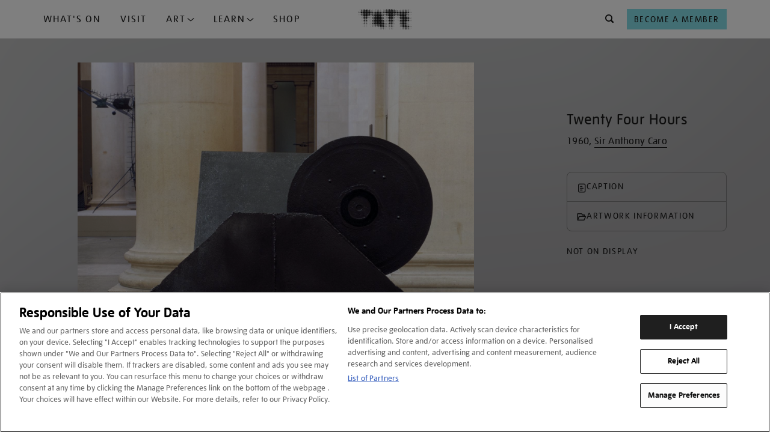

--- FILE ---
content_type: text/html; charset=utf-8
request_url: https://www.google.com/recaptcha/api2/anchor?ar=1&k=6LelrMMcAAAAAGjgfa_7vNO772YI9PNimZ2FDi0e&co=aHR0cHM6Ly93d3cudGF0ZS5vcmcudWs6NDQz&hl=en&v=7gg7H51Q-naNfhmCP3_R47ho&size=invisible&anchor-ms=20000&execute-ms=15000&cb=wd7gw1h319qf
body_size: 48257
content:
<!DOCTYPE HTML><html dir="ltr" lang="en"><head><meta http-equiv="Content-Type" content="text/html; charset=UTF-8">
<meta http-equiv="X-UA-Compatible" content="IE=edge">
<title>reCAPTCHA</title>
<style type="text/css">
/* cyrillic-ext */
@font-face {
  font-family: 'Roboto';
  font-style: normal;
  font-weight: 400;
  font-stretch: 100%;
  src: url(//fonts.gstatic.com/s/roboto/v48/KFO7CnqEu92Fr1ME7kSn66aGLdTylUAMa3GUBHMdazTgWw.woff2) format('woff2');
  unicode-range: U+0460-052F, U+1C80-1C8A, U+20B4, U+2DE0-2DFF, U+A640-A69F, U+FE2E-FE2F;
}
/* cyrillic */
@font-face {
  font-family: 'Roboto';
  font-style: normal;
  font-weight: 400;
  font-stretch: 100%;
  src: url(//fonts.gstatic.com/s/roboto/v48/KFO7CnqEu92Fr1ME7kSn66aGLdTylUAMa3iUBHMdazTgWw.woff2) format('woff2');
  unicode-range: U+0301, U+0400-045F, U+0490-0491, U+04B0-04B1, U+2116;
}
/* greek-ext */
@font-face {
  font-family: 'Roboto';
  font-style: normal;
  font-weight: 400;
  font-stretch: 100%;
  src: url(//fonts.gstatic.com/s/roboto/v48/KFO7CnqEu92Fr1ME7kSn66aGLdTylUAMa3CUBHMdazTgWw.woff2) format('woff2');
  unicode-range: U+1F00-1FFF;
}
/* greek */
@font-face {
  font-family: 'Roboto';
  font-style: normal;
  font-weight: 400;
  font-stretch: 100%;
  src: url(//fonts.gstatic.com/s/roboto/v48/KFO7CnqEu92Fr1ME7kSn66aGLdTylUAMa3-UBHMdazTgWw.woff2) format('woff2');
  unicode-range: U+0370-0377, U+037A-037F, U+0384-038A, U+038C, U+038E-03A1, U+03A3-03FF;
}
/* math */
@font-face {
  font-family: 'Roboto';
  font-style: normal;
  font-weight: 400;
  font-stretch: 100%;
  src: url(//fonts.gstatic.com/s/roboto/v48/KFO7CnqEu92Fr1ME7kSn66aGLdTylUAMawCUBHMdazTgWw.woff2) format('woff2');
  unicode-range: U+0302-0303, U+0305, U+0307-0308, U+0310, U+0312, U+0315, U+031A, U+0326-0327, U+032C, U+032F-0330, U+0332-0333, U+0338, U+033A, U+0346, U+034D, U+0391-03A1, U+03A3-03A9, U+03B1-03C9, U+03D1, U+03D5-03D6, U+03F0-03F1, U+03F4-03F5, U+2016-2017, U+2034-2038, U+203C, U+2040, U+2043, U+2047, U+2050, U+2057, U+205F, U+2070-2071, U+2074-208E, U+2090-209C, U+20D0-20DC, U+20E1, U+20E5-20EF, U+2100-2112, U+2114-2115, U+2117-2121, U+2123-214F, U+2190, U+2192, U+2194-21AE, U+21B0-21E5, U+21F1-21F2, U+21F4-2211, U+2213-2214, U+2216-22FF, U+2308-230B, U+2310, U+2319, U+231C-2321, U+2336-237A, U+237C, U+2395, U+239B-23B7, U+23D0, U+23DC-23E1, U+2474-2475, U+25AF, U+25B3, U+25B7, U+25BD, U+25C1, U+25CA, U+25CC, U+25FB, U+266D-266F, U+27C0-27FF, U+2900-2AFF, U+2B0E-2B11, U+2B30-2B4C, U+2BFE, U+3030, U+FF5B, U+FF5D, U+1D400-1D7FF, U+1EE00-1EEFF;
}
/* symbols */
@font-face {
  font-family: 'Roboto';
  font-style: normal;
  font-weight: 400;
  font-stretch: 100%;
  src: url(//fonts.gstatic.com/s/roboto/v48/KFO7CnqEu92Fr1ME7kSn66aGLdTylUAMaxKUBHMdazTgWw.woff2) format('woff2');
  unicode-range: U+0001-000C, U+000E-001F, U+007F-009F, U+20DD-20E0, U+20E2-20E4, U+2150-218F, U+2190, U+2192, U+2194-2199, U+21AF, U+21E6-21F0, U+21F3, U+2218-2219, U+2299, U+22C4-22C6, U+2300-243F, U+2440-244A, U+2460-24FF, U+25A0-27BF, U+2800-28FF, U+2921-2922, U+2981, U+29BF, U+29EB, U+2B00-2BFF, U+4DC0-4DFF, U+FFF9-FFFB, U+10140-1018E, U+10190-1019C, U+101A0, U+101D0-101FD, U+102E0-102FB, U+10E60-10E7E, U+1D2C0-1D2D3, U+1D2E0-1D37F, U+1F000-1F0FF, U+1F100-1F1AD, U+1F1E6-1F1FF, U+1F30D-1F30F, U+1F315, U+1F31C, U+1F31E, U+1F320-1F32C, U+1F336, U+1F378, U+1F37D, U+1F382, U+1F393-1F39F, U+1F3A7-1F3A8, U+1F3AC-1F3AF, U+1F3C2, U+1F3C4-1F3C6, U+1F3CA-1F3CE, U+1F3D4-1F3E0, U+1F3ED, U+1F3F1-1F3F3, U+1F3F5-1F3F7, U+1F408, U+1F415, U+1F41F, U+1F426, U+1F43F, U+1F441-1F442, U+1F444, U+1F446-1F449, U+1F44C-1F44E, U+1F453, U+1F46A, U+1F47D, U+1F4A3, U+1F4B0, U+1F4B3, U+1F4B9, U+1F4BB, U+1F4BF, U+1F4C8-1F4CB, U+1F4D6, U+1F4DA, U+1F4DF, U+1F4E3-1F4E6, U+1F4EA-1F4ED, U+1F4F7, U+1F4F9-1F4FB, U+1F4FD-1F4FE, U+1F503, U+1F507-1F50B, U+1F50D, U+1F512-1F513, U+1F53E-1F54A, U+1F54F-1F5FA, U+1F610, U+1F650-1F67F, U+1F687, U+1F68D, U+1F691, U+1F694, U+1F698, U+1F6AD, U+1F6B2, U+1F6B9-1F6BA, U+1F6BC, U+1F6C6-1F6CF, U+1F6D3-1F6D7, U+1F6E0-1F6EA, U+1F6F0-1F6F3, U+1F6F7-1F6FC, U+1F700-1F7FF, U+1F800-1F80B, U+1F810-1F847, U+1F850-1F859, U+1F860-1F887, U+1F890-1F8AD, U+1F8B0-1F8BB, U+1F8C0-1F8C1, U+1F900-1F90B, U+1F93B, U+1F946, U+1F984, U+1F996, U+1F9E9, U+1FA00-1FA6F, U+1FA70-1FA7C, U+1FA80-1FA89, U+1FA8F-1FAC6, U+1FACE-1FADC, U+1FADF-1FAE9, U+1FAF0-1FAF8, U+1FB00-1FBFF;
}
/* vietnamese */
@font-face {
  font-family: 'Roboto';
  font-style: normal;
  font-weight: 400;
  font-stretch: 100%;
  src: url(//fonts.gstatic.com/s/roboto/v48/KFO7CnqEu92Fr1ME7kSn66aGLdTylUAMa3OUBHMdazTgWw.woff2) format('woff2');
  unicode-range: U+0102-0103, U+0110-0111, U+0128-0129, U+0168-0169, U+01A0-01A1, U+01AF-01B0, U+0300-0301, U+0303-0304, U+0308-0309, U+0323, U+0329, U+1EA0-1EF9, U+20AB;
}
/* latin-ext */
@font-face {
  font-family: 'Roboto';
  font-style: normal;
  font-weight: 400;
  font-stretch: 100%;
  src: url(//fonts.gstatic.com/s/roboto/v48/KFO7CnqEu92Fr1ME7kSn66aGLdTylUAMa3KUBHMdazTgWw.woff2) format('woff2');
  unicode-range: U+0100-02BA, U+02BD-02C5, U+02C7-02CC, U+02CE-02D7, U+02DD-02FF, U+0304, U+0308, U+0329, U+1D00-1DBF, U+1E00-1E9F, U+1EF2-1EFF, U+2020, U+20A0-20AB, U+20AD-20C0, U+2113, U+2C60-2C7F, U+A720-A7FF;
}
/* latin */
@font-face {
  font-family: 'Roboto';
  font-style: normal;
  font-weight: 400;
  font-stretch: 100%;
  src: url(//fonts.gstatic.com/s/roboto/v48/KFO7CnqEu92Fr1ME7kSn66aGLdTylUAMa3yUBHMdazQ.woff2) format('woff2');
  unicode-range: U+0000-00FF, U+0131, U+0152-0153, U+02BB-02BC, U+02C6, U+02DA, U+02DC, U+0304, U+0308, U+0329, U+2000-206F, U+20AC, U+2122, U+2191, U+2193, U+2212, U+2215, U+FEFF, U+FFFD;
}
/* cyrillic-ext */
@font-face {
  font-family: 'Roboto';
  font-style: normal;
  font-weight: 500;
  font-stretch: 100%;
  src: url(//fonts.gstatic.com/s/roboto/v48/KFO7CnqEu92Fr1ME7kSn66aGLdTylUAMa3GUBHMdazTgWw.woff2) format('woff2');
  unicode-range: U+0460-052F, U+1C80-1C8A, U+20B4, U+2DE0-2DFF, U+A640-A69F, U+FE2E-FE2F;
}
/* cyrillic */
@font-face {
  font-family: 'Roboto';
  font-style: normal;
  font-weight: 500;
  font-stretch: 100%;
  src: url(//fonts.gstatic.com/s/roboto/v48/KFO7CnqEu92Fr1ME7kSn66aGLdTylUAMa3iUBHMdazTgWw.woff2) format('woff2');
  unicode-range: U+0301, U+0400-045F, U+0490-0491, U+04B0-04B1, U+2116;
}
/* greek-ext */
@font-face {
  font-family: 'Roboto';
  font-style: normal;
  font-weight: 500;
  font-stretch: 100%;
  src: url(//fonts.gstatic.com/s/roboto/v48/KFO7CnqEu92Fr1ME7kSn66aGLdTylUAMa3CUBHMdazTgWw.woff2) format('woff2');
  unicode-range: U+1F00-1FFF;
}
/* greek */
@font-face {
  font-family: 'Roboto';
  font-style: normal;
  font-weight: 500;
  font-stretch: 100%;
  src: url(//fonts.gstatic.com/s/roboto/v48/KFO7CnqEu92Fr1ME7kSn66aGLdTylUAMa3-UBHMdazTgWw.woff2) format('woff2');
  unicode-range: U+0370-0377, U+037A-037F, U+0384-038A, U+038C, U+038E-03A1, U+03A3-03FF;
}
/* math */
@font-face {
  font-family: 'Roboto';
  font-style: normal;
  font-weight: 500;
  font-stretch: 100%;
  src: url(//fonts.gstatic.com/s/roboto/v48/KFO7CnqEu92Fr1ME7kSn66aGLdTylUAMawCUBHMdazTgWw.woff2) format('woff2');
  unicode-range: U+0302-0303, U+0305, U+0307-0308, U+0310, U+0312, U+0315, U+031A, U+0326-0327, U+032C, U+032F-0330, U+0332-0333, U+0338, U+033A, U+0346, U+034D, U+0391-03A1, U+03A3-03A9, U+03B1-03C9, U+03D1, U+03D5-03D6, U+03F0-03F1, U+03F4-03F5, U+2016-2017, U+2034-2038, U+203C, U+2040, U+2043, U+2047, U+2050, U+2057, U+205F, U+2070-2071, U+2074-208E, U+2090-209C, U+20D0-20DC, U+20E1, U+20E5-20EF, U+2100-2112, U+2114-2115, U+2117-2121, U+2123-214F, U+2190, U+2192, U+2194-21AE, U+21B0-21E5, U+21F1-21F2, U+21F4-2211, U+2213-2214, U+2216-22FF, U+2308-230B, U+2310, U+2319, U+231C-2321, U+2336-237A, U+237C, U+2395, U+239B-23B7, U+23D0, U+23DC-23E1, U+2474-2475, U+25AF, U+25B3, U+25B7, U+25BD, U+25C1, U+25CA, U+25CC, U+25FB, U+266D-266F, U+27C0-27FF, U+2900-2AFF, U+2B0E-2B11, U+2B30-2B4C, U+2BFE, U+3030, U+FF5B, U+FF5D, U+1D400-1D7FF, U+1EE00-1EEFF;
}
/* symbols */
@font-face {
  font-family: 'Roboto';
  font-style: normal;
  font-weight: 500;
  font-stretch: 100%;
  src: url(//fonts.gstatic.com/s/roboto/v48/KFO7CnqEu92Fr1ME7kSn66aGLdTylUAMaxKUBHMdazTgWw.woff2) format('woff2');
  unicode-range: U+0001-000C, U+000E-001F, U+007F-009F, U+20DD-20E0, U+20E2-20E4, U+2150-218F, U+2190, U+2192, U+2194-2199, U+21AF, U+21E6-21F0, U+21F3, U+2218-2219, U+2299, U+22C4-22C6, U+2300-243F, U+2440-244A, U+2460-24FF, U+25A0-27BF, U+2800-28FF, U+2921-2922, U+2981, U+29BF, U+29EB, U+2B00-2BFF, U+4DC0-4DFF, U+FFF9-FFFB, U+10140-1018E, U+10190-1019C, U+101A0, U+101D0-101FD, U+102E0-102FB, U+10E60-10E7E, U+1D2C0-1D2D3, U+1D2E0-1D37F, U+1F000-1F0FF, U+1F100-1F1AD, U+1F1E6-1F1FF, U+1F30D-1F30F, U+1F315, U+1F31C, U+1F31E, U+1F320-1F32C, U+1F336, U+1F378, U+1F37D, U+1F382, U+1F393-1F39F, U+1F3A7-1F3A8, U+1F3AC-1F3AF, U+1F3C2, U+1F3C4-1F3C6, U+1F3CA-1F3CE, U+1F3D4-1F3E0, U+1F3ED, U+1F3F1-1F3F3, U+1F3F5-1F3F7, U+1F408, U+1F415, U+1F41F, U+1F426, U+1F43F, U+1F441-1F442, U+1F444, U+1F446-1F449, U+1F44C-1F44E, U+1F453, U+1F46A, U+1F47D, U+1F4A3, U+1F4B0, U+1F4B3, U+1F4B9, U+1F4BB, U+1F4BF, U+1F4C8-1F4CB, U+1F4D6, U+1F4DA, U+1F4DF, U+1F4E3-1F4E6, U+1F4EA-1F4ED, U+1F4F7, U+1F4F9-1F4FB, U+1F4FD-1F4FE, U+1F503, U+1F507-1F50B, U+1F50D, U+1F512-1F513, U+1F53E-1F54A, U+1F54F-1F5FA, U+1F610, U+1F650-1F67F, U+1F687, U+1F68D, U+1F691, U+1F694, U+1F698, U+1F6AD, U+1F6B2, U+1F6B9-1F6BA, U+1F6BC, U+1F6C6-1F6CF, U+1F6D3-1F6D7, U+1F6E0-1F6EA, U+1F6F0-1F6F3, U+1F6F7-1F6FC, U+1F700-1F7FF, U+1F800-1F80B, U+1F810-1F847, U+1F850-1F859, U+1F860-1F887, U+1F890-1F8AD, U+1F8B0-1F8BB, U+1F8C0-1F8C1, U+1F900-1F90B, U+1F93B, U+1F946, U+1F984, U+1F996, U+1F9E9, U+1FA00-1FA6F, U+1FA70-1FA7C, U+1FA80-1FA89, U+1FA8F-1FAC6, U+1FACE-1FADC, U+1FADF-1FAE9, U+1FAF0-1FAF8, U+1FB00-1FBFF;
}
/* vietnamese */
@font-face {
  font-family: 'Roboto';
  font-style: normal;
  font-weight: 500;
  font-stretch: 100%;
  src: url(//fonts.gstatic.com/s/roboto/v48/KFO7CnqEu92Fr1ME7kSn66aGLdTylUAMa3OUBHMdazTgWw.woff2) format('woff2');
  unicode-range: U+0102-0103, U+0110-0111, U+0128-0129, U+0168-0169, U+01A0-01A1, U+01AF-01B0, U+0300-0301, U+0303-0304, U+0308-0309, U+0323, U+0329, U+1EA0-1EF9, U+20AB;
}
/* latin-ext */
@font-face {
  font-family: 'Roboto';
  font-style: normal;
  font-weight: 500;
  font-stretch: 100%;
  src: url(//fonts.gstatic.com/s/roboto/v48/KFO7CnqEu92Fr1ME7kSn66aGLdTylUAMa3KUBHMdazTgWw.woff2) format('woff2');
  unicode-range: U+0100-02BA, U+02BD-02C5, U+02C7-02CC, U+02CE-02D7, U+02DD-02FF, U+0304, U+0308, U+0329, U+1D00-1DBF, U+1E00-1E9F, U+1EF2-1EFF, U+2020, U+20A0-20AB, U+20AD-20C0, U+2113, U+2C60-2C7F, U+A720-A7FF;
}
/* latin */
@font-face {
  font-family: 'Roboto';
  font-style: normal;
  font-weight: 500;
  font-stretch: 100%;
  src: url(//fonts.gstatic.com/s/roboto/v48/KFO7CnqEu92Fr1ME7kSn66aGLdTylUAMa3yUBHMdazQ.woff2) format('woff2');
  unicode-range: U+0000-00FF, U+0131, U+0152-0153, U+02BB-02BC, U+02C6, U+02DA, U+02DC, U+0304, U+0308, U+0329, U+2000-206F, U+20AC, U+2122, U+2191, U+2193, U+2212, U+2215, U+FEFF, U+FFFD;
}
/* cyrillic-ext */
@font-face {
  font-family: 'Roboto';
  font-style: normal;
  font-weight: 900;
  font-stretch: 100%;
  src: url(//fonts.gstatic.com/s/roboto/v48/KFO7CnqEu92Fr1ME7kSn66aGLdTylUAMa3GUBHMdazTgWw.woff2) format('woff2');
  unicode-range: U+0460-052F, U+1C80-1C8A, U+20B4, U+2DE0-2DFF, U+A640-A69F, U+FE2E-FE2F;
}
/* cyrillic */
@font-face {
  font-family: 'Roboto';
  font-style: normal;
  font-weight: 900;
  font-stretch: 100%;
  src: url(//fonts.gstatic.com/s/roboto/v48/KFO7CnqEu92Fr1ME7kSn66aGLdTylUAMa3iUBHMdazTgWw.woff2) format('woff2');
  unicode-range: U+0301, U+0400-045F, U+0490-0491, U+04B0-04B1, U+2116;
}
/* greek-ext */
@font-face {
  font-family: 'Roboto';
  font-style: normal;
  font-weight: 900;
  font-stretch: 100%;
  src: url(//fonts.gstatic.com/s/roboto/v48/KFO7CnqEu92Fr1ME7kSn66aGLdTylUAMa3CUBHMdazTgWw.woff2) format('woff2');
  unicode-range: U+1F00-1FFF;
}
/* greek */
@font-face {
  font-family: 'Roboto';
  font-style: normal;
  font-weight: 900;
  font-stretch: 100%;
  src: url(//fonts.gstatic.com/s/roboto/v48/KFO7CnqEu92Fr1ME7kSn66aGLdTylUAMa3-UBHMdazTgWw.woff2) format('woff2');
  unicode-range: U+0370-0377, U+037A-037F, U+0384-038A, U+038C, U+038E-03A1, U+03A3-03FF;
}
/* math */
@font-face {
  font-family: 'Roboto';
  font-style: normal;
  font-weight: 900;
  font-stretch: 100%;
  src: url(//fonts.gstatic.com/s/roboto/v48/KFO7CnqEu92Fr1ME7kSn66aGLdTylUAMawCUBHMdazTgWw.woff2) format('woff2');
  unicode-range: U+0302-0303, U+0305, U+0307-0308, U+0310, U+0312, U+0315, U+031A, U+0326-0327, U+032C, U+032F-0330, U+0332-0333, U+0338, U+033A, U+0346, U+034D, U+0391-03A1, U+03A3-03A9, U+03B1-03C9, U+03D1, U+03D5-03D6, U+03F0-03F1, U+03F4-03F5, U+2016-2017, U+2034-2038, U+203C, U+2040, U+2043, U+2047, U+2050, U+2057, U+205F, U+2070-2071, U+2074-208E, U+2090-209C, U+20D0-20DC, U+20E1, U+20E5-20EF, U+2100-2112, U+2114-2115, U+2117-2121, U+2123-214F, U+2190, U+2192, U+2194-21AE, U+21B0-21E5, U+21F1-21F2, U+21F4-2211, U+2213-2214, U+2216-22FF, U+2308-230B, U+2310, U+2319, U+231C-2321, U+2336-237A, U+237C, U+2395, U+239B-23B7, U+23D0, U+23DC-23E1, U+2474-2475, U+25AF, U+25B3, U+25B7, U+25BD, U+25C1, U+25CA, U+25CC, U+25FB, U+266D-266F, U+27C0-27FF, U+2900-2AFF, U+2B0E-2B11, U+2B30-2B4C, U+2BFE, U+3030, U+FF5B, U+FF5D, U+1D400-1D7FF, U+1EE00-1EEFF;
}
/* symbols */
@font-face {
  font-family: 'Roboto';
  font-style: normal;
  font-weight: 900;
  font-stretch: 100%;
  src: url(//fonts.gstatic.com/s/roboto/v48/KFO7CnqEu92Fr1ME7kSn66aGLdTylUAMaxKUBHMdazTgWw.woff2) format('woff2');
  unicode-range: U+0001-000C, U+000E-001F, U+007F-009F, U+20DD-20E0, U+20E2-20E4, U+2150-218F, U+2190, U+2192, U+2194-2199, U+21AF, U+21E6-21F0, U+21F3, U+2218-2219, U+2299, U+22C4-22C6, U+2300-243F, U+2440-244A, U+2460-24FF, U+25A0-27BF, U+2800-28FF, U+2921-2922, U+2981, U+29BF, U+29EB, U+2B00-2BFF, U+4DC0-4DFF, U+FFF9-FFFB, U+10140-1018E, U+10190-1019C, U+101A0, U+101D0-101FD, U+102E0-102FB, U+10E60-10E7E, U+1D2C0-1D2D3, U+1D2E0-1D37F, U+1F000-1F0FF, U+1F100-1F1AD, U+1F1E6-1F1FF, U+1F30D-1F30F, U+1F315, U+1F31C, U+1F31E, U+1F320-1F32C, U+1F336, U+1F378, U+1F37D, U+1F382, U+1F393-1F39F, U+1F3A7-1F3A8, U+1F3AC-1F3AF, U+1F3C2, U+1F3C4-1F3C6, U+1F3CA-1F3CE, U+1F3D4-1F3E0, U+1F3ED, U+1F3F1-1F3F3, U+1F3F5-1F3F7, U+1F408, U+1F415, U+1F41F, U+1F426, U+1F43F, U+1F441-1F442, U+1F444, U+1F446-1F449, U+1F44C-1F44E, U+1F453, U+1F46A, U+1F47D, U+1F4A3, U+1F4B0, U+1F4B3, U+1F4B9, U+1F4BB, U+1F4BF, U+1F4C8-1F4CB, U+1F4D6, U+1F4DA, U+1F4DF, U+1F4E3-1F4E6, U+1F4EA-1F4ED, U+1F4F7, U+1F4F9-1F4FB, U+1F4FD-1F4FE, U+1F503, U+1F507-1F50B, U+1F50D, U+1F512-1F513, U+1F53E-1F54A, U+1F54F-1F5FA, U+1F610, U+1F650-1F67F, U+1F687, U+1F68D, U+1F691, U+1F694, U+1F698, U+1F6AD, U+1F6B2, U+1F6B9-1F6BA, U+1F6BC, U+1F6C6-1F6CF, U+1F6D3-1F6D7, U+1F6E0-1F6EA, U+1F6F0-1F6F3, U+1F6F7-1F6FC, U+1F700-1F7FF, U+1F800-1F80B, U+1F810-1F847, U+1F850-1F859, U+1F860-1F887, U+1F890-1F8AD, U+1F8B0-1F8BB, U+1F8C0-1F8C1, U+1F900-1F90B, U+1F93B, U+1F946, U+1F984, U+1F996, U+1F9E9, U+1FA00-1FA6F, U+1FA70-1FA7C, U+1FA80-1FA89, U+1FA8F-1FAC6, U+1FACE-1FADC, U+1FADF-1FAE9, U+1FAF0-1FAF8, U+1FB00-1FBFF;
}
/* vietnamese */
@font-face {
  font-family: 'Roboto';
  font-style: normal;
  font-weight: 900;
  font-stretch: 100%;
  src: url(//fonts.gstatic.com/s/roboto/v48/KFO7CnqEu92Fr1ME7kSn66aGLdTylUAMa3OUBHMdazTgWw.woff2) format('woff2');
  unicode-range: U+0102-0103, U+0110-0111, U+0128-0129, U+0168-0169, U+01A0-01A1, U+01AF-01B0, U+0300-0301, U+0303-0304, U+0308-0309, U+0323, U+0329, U+1EA0-1EF9, U+20AB;
}
/* latin-ext */
@font-face {
  font-family: 'Roboto';
  font-style: normal;
  font-weight: 900;
  font-stretch: 100%;
  src: url(//fonts.gstatic.com/s/roboto/v48/KFO7CnqEu92Fr1ME7kSn66aGLdTylUAMa3KUBHMdazTgWw.woff2) format('woff2');
  unicode-range: U+0100-02BA, U+02BD-02C5, U+02C7-02CC, U+02CE-02D7, U+02DD-02FF, U+0304, U+0308, U+0329, U+1D00-1DBF, U+1E00-1E9F, U+1EF2-1EFF, U+2020, U+20A0-20AB, U+20AD-20C0, U+2113, U+2C60-2C7F, U+A720-A7FF;
}
/* latin */
@font-face {
  font-family: 'Roboto';
  font-style: normal;
  font-weight: 900;
  font-stretch: 100%;
  src: url(//fonts.gstatic.com/s/roboto/v48/KFO7CnqEu92Fr1ME7kSn66aGLdTylUAMa3yUBHMdazQ.woff2) format('woff2');
  unicode-range: U+0000-00FF, U+0131, U+0152-0153, U+02BB-02BC, U+02C6, U+02DA, U+02DC, U+0304, U+0308, U+0329, U+2000-206F, U+20AC, U+2122, U+2191, U+2193, U+2212, U+2215, U+FEFF, U+FFFD;
}

</style>
<link rel="stylesheet" type="text/css" href="https://www.gstatic.com/recaptcha/releases/7gg7H51Q-naNfhmCP3_R47ho/styles__ltr.css">
<script nonce="jVAxeXGY62DjQzugRlzjJw" type="text/javascript">window['__recaptcha_api'] = 'https://www.google.com/recaptcha/api2/';</script>
<script type="text/javascript" src="https://www.gstatic.com/recaptcha/releases/7gg7H51Q-naNfhmCP3_R47ho/recaptcha__en.js" nonce="jVAxeXGY62DjQzugRlzjJw">
      
    </script></head>
<body><div id="rc-anchor-alert" class="rc-anchor-alert"></div>
<input type="hidden" id="recaptcha-token" value="[base64]">
<script type="text/javascript" nonce="jVAxeXGY62DjQzugRlzjJw">
      recaptcha.anchor.Main.init("[\x22ainput\x22,[\x22bgdata\x22,\x22\x22,\[base64]/[base64]/[base64]/[base64]/[base64]/[base64]/[base64]/[base64]/[base64]/[base64]\\u003d\x22,\[base64]\\u003d\x22,\x22w7TDvsOEwpxJAhQ3wqrDpMOBQ3TDu8OZSMOgwr80UMOLeVNZQybDm8K7asKOwqfCkMOnSm/CgRTDlWnCpxpiX8OANMO7wozDj8O/woVewqpkZnhuCMOUwo0RMcObSwPCvMKEbkLDmTcHVG5kNVzCg8K0wpQvMjbCicKCTkTDjg/CucK0w4N1D8O7wq7Ck8KoVMONFWbDo8KMwpMowoPCicKdw6jDgELCknADw5kFwrEXw5XCi8K/wpfDocOJd8KfLsO8w49OwqTDvsKUwoVOw6zCrR9eMsKkBcOaZW3CncKmH3DClMO0w4cVw6hnw4M8J8OTZMKzw4kKw5vChFvDisKnwq3CosO1Gz4aw5IAZcKBasKfUsK+dMOqVTfCtxMRwonDjMOJwpbCnlZoccKDTUgKWMOVw652wqZmO3/DrxRTw4Zfw5PCmsKhw50WA8OFwqHCl8O/EXHCocKvw70Sw5xew48OIMKkw5ZXw4N/MxPDux7ChcKVw6Utw7ACw53Cj8KtH8KbXzzDuMOCFsOTCXrCmsKtDhDDtnB0fRPDsAHDu1kxQcOFGcKLwonDssK0X8K0wro7w5IqUmEewrEhw5DCgMORYsKLw5gowrY9NMK3wqXCjcOkwqcSHcK1w45mwp3Cg3jCtsO5w7DCocK/[base64]/wq7Dom7CrSxwA0nClsK6K8OGBWTDkk3DtjMMw5vCh0RVE8KAwpdTQizDlsOUwq/DjcOAw6PCgMOqW8OTEsKgX8OXUMOSwrppRMKyexEWwq/DkEfDpsKJS8Opw7YmdsOdQcO5w7xqw4kkwovCp8K/[base64]/wr/CpBnCtwk0w7JnNB8uw43DjXtfcEHCiSxjw6XCkTTCg3Qnw6xmN8OSwp7DjjfDtsK9w7UgwrPCrGVnwqlpcsORRsKlfsKYVlfDhC1NCVATN8O0BAQQw7PCsm/DlMKhw6zDq8K+Whsqw5ocw5dvTko9w4XDuBrCh8KFEA3ClR3Cg3nCqMKrBwgpME4xwqbCs8OQBMKdwrHCnsK+H8KpLMOmGzfCv8OhFXfCmMKXGClhw5cpEBAKwp5zwrUuHsOcwqwWw63CusOtwpRjShLCrQtbIUbDjm3DusKlw6fDtcO3BMO+wp/DulBjw7JpeMKSwpBUKFPCkMKldMKcw6o/wp1ScWM6N8Ohw7fDi8KAXsK2EsOhw7TCgEsDw4TChMKWA8OCNxzDl0YNwrXDn8KlwprDlsKWw4l8IMOQw64+OMKYOVAswpHCsB0UE0sICBDDrnHDlwNEcCPCgMOnw7FoQMK2HwF/w7lcasOWwodAw7fCrQE8X8OUwrd3SMKLw74Yf25qw7BOwrQswoDDo8KQw6fDrV1Vw6Yjw4zDrS07V8OlwppTR8KkZEfCvwbDmHIgTMKpe1DCsCBNH8KXCsKNw7/Cmx3DqlMvwoIiwrt6w4FTw7fDosOFw7rDkcKUQgLDoQt1f2JUVBclwp4cwoEBwqwFw55cCl3CiDDCgMO3wrU3w4Ihw4/[base64]/f0/Cg2LDrX7DsSTDj8OXUcOaw7zCn8Okw7ZwLjLCjMOEVcOww5fCtcOvOMKhaHZXeVXDtsOyEsORF1c1wqxEw7LDqRZuw4vDkMKQw6k0w4cIeiMrCgJqw5l3wp/CoCYtZcKvw7vCvw4zOlXCnxAMK8KwXcKKaD/DqMKFwq4WMsOWJhV3wrIYw7vCjMO8MxXDuRTDq8KtE04ew57CpMKlw63CvcOLwpfCk1MRwp/Ciz/Cq8OhJ1Ryaxwgwo3CvMOBw47CqMK8w4EZYChFe30ZwrXCm0PDgETChsOVw7HDoMKHZFrDvlfCtMOkw4rDr8KOwrcZPxTCoC84HhXCmsOzNUXCk3rCkMO3wovCknEfTDBFw4DDoVfCiT5xH214w4TDgB9JRx5OMsK7QMOmKi/DisKMbsO1w48MQlJOwp/CicOiDcKCKiotGsOnw5HCvz3ClW8RwoXDsMOtwoHCgcOFw4jCnsK2wosYw7PCrcODPcKewoHClRlewoMBa1jCicK4w4rDj8KlLMOOR1DDk8OHfTDDkH/DjsKrw4skCcKzw6XDknjCiMKtUytlIsKKXcO/woXDpcKFwpAywozDlkU2w6LDgMKjw5xFTMOIfcO3TnTCk8ORIsKfwrpAEWQ/TcKhw5RGwppWXcKDIsKEw5TCny3Ch8KoFsOkRk3DssO8ScO6LMO4w6F7wr3CrsOgdTgmV8OESQMtw65jwo57RTQlScOzUDtES8KDNH/DsC3CvsKHw5c0w6rDhcKowoDCjMKwfy00w7dbNMKLBCPChcKNwrxUJ1lGwqzCkAbDhA8hBMOGwpxxwq1wQMKmW8KnwrDDsXIdUQp7VWLDuV/[base64]/w4djwqLCiTh6UMKZF3I/w6hpw5gZwrzCrTAuS8K/[base64]/Cv8KsGcK+wprDnMKaw681w5paZwMhRHo6RMKVVSzDocKHVsO/w4dcLSFqwoF+DMO8P8K5OsOtwp8Uwr1zFMOOwpZheMKqw4Ehw41FT8K2VMOKAMOuD0RQwr3Cp1jDqcKAwpHDq8OGT8KmQDZPX0NqMwZ3woxCLlnCksOewq0hGTo/w7AvAEbCisOtw4HCi0rDicOuIcOLIsKDwoEPbcOVCjQSdGN9VTPCghHDk8KgesKWw6vCqsO5bA/Cu8KTdwrDs8K3LCE7IcKaS8OXwpjDkSDDqsKbw77DmcOAwpfDpnhbGS4gwo5ncTHDkMKUw5s0w5Iiw4kawq7DpsK2KjwQw69ww7TCo1fDisOEEsOQDcO7woPDgsKEakZhwoMOGmMjAcOXw6bCtxTDjMKTwq0uC8KsCBM/[base64]/K8OWXsKKdcKjCMKiwrBmwowgw6rClmAgwq7DrF5fwp3CqTNrw4bCiERidmZuSMKlw7kAHMKLe8OiUcOcJ8OcSjIMwppPVyPDvcK6w7PDh2zCi3oow5BnKsORGMKcworDpk1EAMOJw6rCo2JcwoTCl8K1wp1Mw4DDlsKHLjXDicONbWx/w5bCn8KKwok3wpEIwo7Dk19dw57DlVVIwr/DocOlHsOCwps3ZMKWwo9yw4YSw6LDlsOtw6lsFMOkw7rChsKEw5Juw6PCpMOiw5nCii3Ckj5QLBvDhE1LWix+EMOAfcOJwqgTwoV3w7XDlRshw4YUwpDDpjXCrcKNwrPDlsOuCsK3w71wwq1+F2djOcORw5AQw4bDgcOVwq/CsFrDm8OVMjwiYsKaBBxoHiwGUlvDkmcVw7fCuXASHsKkSsOQw6XCvVbCunIUwqIZbcO3JQJ0wrp+LlLCkMK2wpNywphdJgfCrjZVd8Kzw6w4X8OWNEnCksK9woHDrXnDvMODwoJ3w7ZuWsOFeMKSw5XDl8KgZQXCssOzw7fCksOAFC3CqkjDlxZHwqM/woTDm8OOcUfCjhDDrcOoJyPClcOSwoxpF8Ogw4oEw5IEBEgQVcKeI3vCt8O5wqZyw7jCvcOMw7BSGiDDs07Cp1JSw5M8w6owMhw5w7lxeT3DoTtRw4bDpMKLDx1WwrA5w6wCwp/[base64]/wqJ0RXTCnMOAIWHDm8Ohwok8AsOewr7CoDAuW8KrMnPDlDjCmsK+di1Tw5BwXkPDjC4ywr/ClADCh2Bbw6Nxw6/DtVQOCMOBbMK3wo8vw5gWwo80wpzDm8KIwpvCvz/DncO4ZQfDqsOXI8K2aX7DihErwpNeIcKYw6vCgcOsw7VWwoBWwokfbxvDgF3Cjysjw47Dp8OPR8OuAGg+w5QGwpXCqsOywoTCisKiw77Cs8KQwpwkw5oUXSBtwoIEUcOlw7DDpDZ5ODgcVcOnw6vDt8OZCh7Drk/DplFmMMKhw4XDqsKqwqnCnEAwwqHCiMOMasOIwqwUaxPDh8OgTlhEw6vDpBTDjxR7wq5JIxdvZHvDsEjCpcK/XyDCjcOKwqU1PMOewo7Dn8Kjw6/DhMKxw6jCk1bCgALDoMK5dwLCsMOFc0DDusKTwo7Dt2jCnMKoADjChcKUe8K/woHCjhHDrQ1Zw7JeMmDCg8OdJcKjd8O3XMOyXsK5wqswQX/Cg1/CnsKlOcKEwqvDnirCqDYmw5vCuMKPwrrCqcO8YRnCicOVwr4wGBPDnsKAOlQ3THHCgsOMEDcwe8OKB8KfbcOdwrzCqcOQScOCc8OPwrkdfVDCp8OVwpnCjsKYw7MFwobCoxV6PcKdGQnChcOJfyNIwo1rwpBTR8KZw7Q/[base64]/CnDBQwpfDhVhywp3CqnnDhUvDgMKQCsOYP8KRTMK9w4EZwpvDu1bCncOVw5BYw4ceLg1Wwq9lKCovw4I6w41qwrYTwoHClsOHccKFwqrDoMK7BMOeCWRKPMKTNDzDjU/DshHCj8KhLcO2H8OQwo8Uw7bCjHTCv8OswpnDjsOvIGY1wrEjwoPCocK+w5kBNXEBecKwbALCscO9ZBbDkMKkUMKYdU/DmHUpaMKRw5LCuCHDs8O0RWVBwpw6wqFFwohIAkYIwpJxw5jDkk5gAMOTTMOLwppZWVs7UEjCikAswqDDtD7DmcKHYRrDtcO6I8K/[base64]/CmhtTw5ROdwE7w6TDnsKgw4TDocK1w7duwofDgQpCwrfDlcKIScOgw55cMsO1OT/CuTrCm8Kcw6DChnhJOMOtw6cqT0MCbD7Cl8OmFDDDgsOywr0Jw6QFcSrDlSInw6LCqsOLw7TDrMKvw4FbckMqFBgrZxDClMOmeXkjwo/[base64]/Dp2AcMDo6wojCn8O2wrHCvn3DmgnDqsOCwpEZw4zClApqwozCggnCrsKiw7rDvBggwrsrw6Ykw47DugLCqE7DsAbDscKZC0jDsMKtw57CrHlywpJzKcKPw4hAEsKwccO7w5jCs8OuBgTDrsKUw7tNw7dgw5TCrBVEYWDDisOdw7fCnk1VTcOqwq/ClMKHIhvDr8Otw6F0A8O0w70JBcOqw58SEsKbbzHCgMOuHMO/Y3rDm0Vfw7h3YUDDhsKcw5TCn8KrwpLCtMOMPUQXwqjCjMKxwp1tYkLDtMOQU1zDgcO3a0DDoMOcw54pZMOoR8KxwromalrDjsKLw43DtnPCl8KEw5/CgXPDt8K1wp4vXQReI0skwofCrMO0ex7DkSMzVsOkw5t0w50zwqRXQzjDhMOyO3XDr8K/[base64]/w74eJGXCtsKdwprChsOSH2zDgS/Dk8Kmw7LCmiBUw7jDpcKaLcOXZMODwrXCr0Nxwo3CvBXDlsKRwpzCucKKGcKeDQk3w5jCp3tTw5gmwq9VBmNGa3bDqsOAwoJ0Ymp7w6LCmg/DsHrDrTElPGFZNRIhwqRzwpjDr8KCw57Cl8OxbcKmw5IhwoERwqQMwqPDkMOMwqTDssKkKcKuAD4dd05VXcO8w69cwrkKwqk7wpjCpyY9bnZMc8KZI8KETk7CoMOjfSRcwqnCpcOXwoDCt0PDomvCqMOBwpbCoMKbw6s9wrHDm8OIw7LCkghoEMKywo/DrsKtw7Iof8ORw7vCv8OQwoIJVcO+OgTCiV94wozCv8OePmfDuDx+w4BvYChsKmTDjsO0WS8rw6tHwphiSANReGkow4LDssKsw6N1woQFB2wdVcK/JRpYN8KwwpPCo8KMasOXecO8w7XCkMKLLsKYFMK4w6ZNwpQHwoHChsKLw5Ixwohvw7PDmMKdJsKKR8KFBjnDhMKLwrJ1ClzCt8ONH33CvzbDgETCnF85WhrCsALDo2xQJE5UF8OCdcOmw4N4I0nClAtEAcOiczZCwoQgw7HDqMKAA8K/wpTCgsOaw6Fmw5h7ZsOBC23CrsOadcO3wofDpC3Co8KmwqVjPMKpNzPCjcOwfHl/C8Ocw7fChwTDocOnGkF/wrzDpWrCvcOzwqHDq8OzcAnDkcKlwp/ChWrCtn5bw6fDrcKHwpo5w7UywpnCpMKvwprDhVzCnsKxwrbDklV/w686w5o7w4PCqcKxQMKBwowsZsODecKMfinCjMKqwoYFw5TCsR3Co2k6HAPDigIMwpzDlxUGaivDgxbCksOlfcK7wrs8WRrDnsKJNFkCw6rCvcOSw7bCvMK2WMOBwptkGF3CssOPTHg7w67DnxDDlsKlw4zDoj/[base64]/[base64]/CqwpAwqwgw60SwqgVWwnCvxNPw6xUSMOgdcONX8KNw6ogMcKbRMK3w6rCjsOBAcKhw7DCtAwZYCnDrFXCngHCqMK1wplMwqUKwqwnD8KdwrBNw75jMFbCl8OQwp/CoMOGwrfDqMOFwo3DrXTCmMKnw6VPw6lkw7zCiBHCnjPCpHsXL8O8wpdMwrXDpUvDukbDjhUTB3rDlHzDgXIjw7kkdR3Ck8Ofw7TCr8Oaw6BqKsOYB8OSJcOTYcK1wq4Cw74oUsOww4RVw5zDg3QefcOLXMO/RMKgHB/[base64]/[base64]/[base64]/wrHCn3/DvMOIw6DCtcKKRGBIeFTCiz/CnsOHOwHDkiLDp1XDtMKLw5Jlwpx/wrzCucOpwqjChMKaIUfDiMKlw4MEATsrwpkEPsOiZsOQeMObwoRywpLChMKfw5pwCMKvwq/Din58wrfDlsKPf8KOwrEmRcOSacKIGMOFb8OOw5nDm17DtMO/P8KXXxPClQ/Dh1A4woZ5w6LDv3zCvmnDr8KSUcO7XhXDv8KkHsKaT8KNawPCnsOUwpnDvUVlMsO8EsK5wprDnjnDt8OSwpLClMKCe8KGw47CtMOCw7TDsDAiKMKzfcOAOR1UaMOyRnTCiAHCk8Kcf8KURcOvwrvCj8K+fjXClcK+wpLCmj9Ew5HCjk81RsOoQSEcwozDsQ/Dn8KRw7XCucOGw7coNcOdwrrCo8KmHcO5wqI4wo7DjcKVwp/ChMKjOzMAwpRyWU/DplvCkHbCtT7Dt0jDiMOeXQVRw7nCrmvDrnApZSPCssO5GcOJwqPCtcKlHMKMw6vCocOXw65UVGMVV1YcVAI8w7vCgsOUw7fDkEAwVCIywqLCvQhBfcOhXURNSsOUNl0tdDbCh8O9wo5LMlDDhk3DmlvCnsO+QMOLw405YsOZw4LDqG/CoDfCkA/[base64]/DpBfCrMOkQGnCh8K/d0rCnsKCS3BIw6XDtMO/wq/DvcOwBnZYU8KHw6gNLEsmw6QGf8KFXcKGw45MZsKFEhcEcMOZOsOJw6jDusKEw5Bya8KQIxzCicO1PUXCo8K/wqXCtTnCosOnJ3NXDsOMw4nDqXY1w7zCrMOZXsK5w5JDNMKkS3DChsKRwrHCujnCtDEdwroJTn9RwrTCpSN4w6lgw6XCqMKDw5DDtcOgP3Mgw4tNwptbP8KDbEjDgyPDjBlow53Cl8KuIcOxRVpLwoVLwoLCvjM7bFssPy9fwrjCgcKAY8O6wo/Ci8KOAD0jMRNEFHHDkRfDh8KHXUHCisKjOMKVU8O7w6kgw70awqDCi2tGc8OswoEnC8Oew7PCu8OwPsO0QzTCvsKnJSrCpsOhXsO2w5XDjljCvMOgw7LDrGzCviDCpFfDqRhtwppTw4F+acOYwrgVdjRjwr/[base64]/CrmDDvwXCmQxBwr1Jw5E9DsOJwq7Csk0KPEVjw40xJRhAwpLCtkZpw68Ew7Z2wr9vEMOOeVc2wpTDtVzCtcOXwrbCssOcwo1UAgvCokAzw4HClsOpwrcNwqMbwoTDkmbDgQ/CrcOaQcKHwpgdYyBaUsOLQcOPRQ5oTn13X8OuOMOvTsO5wopBFCcuwoPDrcOLUsOQW8OMwrrCqcO5w6bCtE7CgXovXMOCcsKZLcOhCsORJMKVw789w6FPwo3DvsK3Oj5WJsKsw6LCsGjCuFRxP8KTMTEZAELDuXoVN1/DkWTDiMOLw4zCr3JAwozCuWEqXndSU8Orwo4Uw5JUw61wDkXCiVICwr1AR0PChjDDqhDDssOHw7jCkSgqL8OHwo/[base64]/[base64]/[base64]/DmXvDtcObG8Obw4Fjw798w7BnwpIHTmbDkk0mw5gjcMOkw7Z+OMKpYcOFKSpCw5/[base64]/[base64]/DqFtswqoHw5bCvAbCrsKMKMKvwp3DnsK3wrEoCWIqw4lyasKDwrDCjzLCicKswrZLwqLCgMKuw5zCvAZEwpfDqANGJcOnJAZ4wp/DmsOiw6vDjRt2V8OZD8O7w6leVsOkEHpbwos4RcOSw5tKw7kQw7nCr2YdwqvDmcKOw7zCtMOACHEAJ8OuNRfDn0vDvCxbwp7CucKBw7XDvTbDgsOmLA/DvcOewq7CtMOJMxLDjlnDhHElwrTDocKHDMKxXMKLw4dXwrXDksONwqxVw7TCg8KOwqfCrCzDr19nEsO/wpgYA3HCkcOOw7TChsOqwqfCmFbCs8KDw6nCshPDvMKTw6/CpsKew6JzGVl1AMOtwoc3wrJSL8OuCBU3RsKpAjXDgsK8NcOQw7nCnTjClUV5QmNMwqTDjCcaWFfCs8K5MCPCjMOiw5d3GV7CpSPDscOYw70ww5nDgcO3SQbDg8Otw5kNfMKMwq/DsMKyNQUVd3TDmlEdwpNJEsOmJsO2w7wYwoUGw7rDvMOKCcKrwqZlworCncOzwrMMw6XCl0PDmsOPM19SwrPCiUU4eMKxOcOewrHCqcOvw6TCq3bCvcKaA2s8w5vDnm7CpWfDlFvDtcK4wpF1wovCmMOKwoZWeBNgBMO+SBcJwozCiydcQyBVYsOCWMO2wp/DnC1twp/DsDBrw6rDnsO+wqBYwqvCvXHCi23Ck8KYTMKLCMOsw7Uhw6JEwqrCl8Klel1tcQvCisKAw5YGw5LCtjE9w5RTC8KywofDr8KJGMKGwojDjMKAw6cSw4wvCQx6wqUBegfCgnTDncOhOE/[base64]/DnH4cwqRSw5YEw6Uxw6Ubw6/CmMOpw5IuXsKRGQ7Dn8KvwoZAwqTDmm7DoMOCw74oH2JQw4HDtcKRw4cPKBJTwqfCk1XDo8ODaMKowr3CjXBUwpU9w6EcwrnCl8KRw7pYNQrDii/DpVvCm8KUccK9woQSw4PDgcO5eRzDq2XDmTHCjH3CucOCcsOPbMKZW2HDv8K/w6nCrMOKSsKMw7/CpsOXXcKKQcKkCcOCwphucsO+D8K4w5/Cq8KVw74SwrJYwq0sw7ARwrbDpMKKw4zDj8K+XD5+Ih4RZmJzw5hbw4XDi8Kww5DChBDDsMOrQhxmwottKxQtw6t9W0PCoj3CsjkfwpJ4w6xQwpduwpoowqPDkzlZcMOyw4vDriFkw7XCjmrDicKIYMK1w4/[base64]/[base64]/[base64]/CgHfDpcKXwq7CkjkQMAHDnR9/E1/ChcK9wrY9YcKnbFAZwpRIaVpfw4fDscOGw73DuwALwp5XajwEwrRBw4HCmQ9PwotPGMK4woPCu8OUwro3w60WLcOiwqzDiMO/O8O4wovDnH/DnFPDn8OEwovCmQgzNwZvwoDDlHrDssKTIi3CgB1Nw7TDlQjCpAk4w7FXwpLDssOQwoBIwqLCiwzDocOdwr9mSyw/[base64]/DiV3DsMOnE1rDpsO+w4LCisOMcsKOw4llwrMMQUo7LzcoGX/DoSd4wrUMw4PDosKDw6XDh8OLLMOewrAjTMKOc8K7w6TCtHEUfTDCuH3DkmjDi8K/w7HDosOqwowtwpMrJj/[base64]/KMK1UAksw7RFYsKsSEsBw7oXwrt1woN4MGB9S0XDgsKXel/CjQsCw4/Ds8K/w5fDqXjDkm/Cq8KDw6Mdwp7DmXtEX8Oqw58Hw6LCszDDrBrDlcOkw43DmjfDj8OcwrXDm0PDscO7wonCoMKCwpHDj30VA8ONw6YnwqbCvMKZRzbCp8OjeiPDu17DjEMOw6/[base64]/w7YBwp4MwqPDi8KrOsKvBcKWOMO2wpDCoMKvwpMQcMOceURdw6nCq8KOa3hiLSVhQWhtw77DjnEmGEEuE3/DuArDv1DCl1U0w7HDuiUBwpXChA/[base64]/DksO4w69aTF8QYMKlw7U/F8O+woAbwqYNwot1D8KNcl/ChsO8D8KTXMO8EDrChcOIwp7DlMOgYlNaw77DrgkVLjnClX/DpCIuw6jDnRXCniolcGPCtWpkwoPDg8OXw5zDqHIvw5XDqsKRw4XCtCYIIMKswrlowqtHGcO6DCbCgcO0OcKbKFLCgcKLwoQ4w5EEIMOZwpDCixg0w7LDrsONDn3CgjIGw6Ruw4DDv8OCw5MWwoHCl14TwpgLw4kLd1PCicO/O8OVO8O+F8KafcKsfGR+bRtfTW/CvMOhw5DCrF5bwphnwofDksOadcKZwqvCnTA5wp1fVGHDpS/[base64]/[base64]/Ds0p3w68dQcKtU8OsAhNvFsOpw7vDocKWYxs6agA3w5fCuzTCrmPDs8OxYyYmB8KEMsO2wo8ZI8Oqw6vCmg/[base64]/CnmJvf8KWw6JNdQ0VwoR2JHfDvT0qKcKnwpTCnScxw5PCrjHCpMOtwpbDjmrCoMKLAsOWw4bCoTbCkcOkwoLCth/CtA9jw400w50fY13Ch8OEwr7DosOPfcKEQDDCk8OYOjgfw7I7bQbDuQDCmU8zEsOnaUbDnHnCs8KMw4/Cl8KadVsMwpTDtsK4wo4rwr0rw43Dm0vCiMKIw7A6w5Nrw4g3wqs0EcOoDkLDsMKhwpzCp8O/Z8Kmw4DDnjIKfsODLlPDqVtOYcKrHsK8w7Z6VlhVwqkXw5nCs8OKZGzDkcKlNsOyX8O6w7HCqxdcUsKdwrV1MFPCqDLCoyzCrcK2woVUW3/CuMKnwqvDrx1NIcOtw5PDicKHZFzDi8OCwp4LQjJww6UNw7TDpsORM8KWw5XCkcKww4Yhw7NdwqM4w4vDmsO0fcOlcAbCpMKsX1I9MC3CtWJLMCHCpsOQFcO/wqYpwoxzw54vwpDCicKLwpk5w4HDosKlwo87w7fDjsKDw5gdZcKSI8OneMOhLFROUTLCjsOlAMK6w6nDhMOsw5jDqjhpwqjCk2NMPUfCuyrCh1TCpsOxYjzCsMOPGS8Xw5bCgMKMwqYyVMOOwqVzw4wSwohrHC5RMMK3wpxQw5/[base64]/CvcKfBcKiD29HwqrDjsOATcOzwooQa8OAE0DCiMKdwoHCqT7Dpi5lw7LDlMObw594PHFgMsOLO03CnAPDhnYfwojDqMOiw5jDuw7DmC1dBCZIRMK/wrIiGsKdwrlmwocXHcOawonDgsO1w7xow5TCmxsSEUrCoMK7w5tPV8O8w4rDlsKFwq/Cqzosw5FDaix4cmQ6wp1ywqlYwolABsK3TMO9w7rDsxtiO8OBwpjDjcO9KAILw6HCimDDimnDqRHCn8K/YgtlFcO1RMOnwp1yw7TCi1TCicO7w7jCtMO2w5MoU09FV8OrSyXCtcOHLz0Dw4Uxw7LDrcORwqfDpMO7wqHCvh9Dw4PChMOiwpx8wrfDrjxWwoTCu8Kgw55Pw4gYKcONQMKVw6fDkh1hXyUkwonCg8KwwrHCin/[base64]/woMww5Nzw5HCm8O/ccOMOULCjsKww4/Dhh3ChTXDrsKgw71NAcO6Z3gzbMKqG8KuDsKNM2g8MsKFwph7GmHCmsKnQMOnw5JYwpQTbSkjw4JLwo/[base64]/Cp1DChWnCr8Kow4TDu2Q3worCuVxcNsObwpLDrzDCjX5Qw47ClwAQwqHCgsKiRsONbsKIw6zCjUQkTinDpSZYwpdpOy3CuhE0wq3CksO/UUsow51nwopWw7gnwrBpc8OjfMOTw7Anwq8vHG7DliV9EMK8wqnDrQNswoBvwoTDuMOAXsKWSsO5LHokwqJqwqbCs8OkUMKjBFooFsOsG2bDuEXDv3/[base64]/Cih1iO8KyMsKQG0HCocKIbQAqN8O1GXpAQg3DiMOOwpPDnnfDl8KAw40Lw5krw6cLwqAAYwjCr8OePcKmMcO7IcKvXMKvwrIgw40Dej0BEE82w5vDvUrDjGp9wpbCrMO4dCksEzPDl8K9Nh58CMKdIGLDtsOeEgQww6VMwp3CsMKZfGnCqm/DqsODwo7CqsKbFS/Cj23DtWnCtMOpOmfCiQAhDwbClSESw5bDvcOGXBfDrQonw5PCrMKjw6PClsKYbFdmQyM9KsKQwrtCGcO1JmRnw7ojw6HDlivCgcOfwqoPHjMawoh5w6kYw6TDiSvDrMO8w4wPwp8Xw5LDr2JAHmLDthzCmU9qGSYeUsO2wp1pTsKLwqfCk8KxHsOmwo7Co8OPPTZ9DS/DusOTw64iZxnDjEoyIXw7FsOJFB/Cg8K2w5cVQiRNYgHDu8KQVMKHA8KWw4PDuMOWO2DDvUbDjR0Xw43DhMKCfXrCuTMIekTDsBEsw7UKF8O/CBPDsxnDosK8f0gXQnfCugUmw5A6Z00yw4oGwpEZMFHDq8OCw67CpH4eNsKRB8K3FcOfVWwOSsKyPsKXwp0Tw4HCrTVVNRHDlTE4LMKWGHN5OD8nG0sCBQ3Cv3TDiW7Ci1oJwqUCw4pebcKRJGwbO8K3w7jCq8OSwo/CsmVGwq4bXsOtY8OkE2PCvggCw7lcNXzDlj/[base64]/wqkpBsKcfBBPMsKkw4xGwr3DqAHDuMOwwoDDrcK3wpBAw5zClg3CrcOnc8K0wpfClsOwwrfDsV3CmEQ6ak/Cj3Ygw7hHw5fCnR/[base64]/[base64]/XMO7Dk0VL8KjwpHCpEB2P8KodsKAFsOBeRLDgW7Ds8OcwqrClsKywqvDncO/dMKBwqUjVcKmw7A7wqbCiitJwrtow7XDjSPDoj9zIMOLBMOSXidxw5IlaMKZIcO8dxl+NX7DpQvDqUrChhrDrsOjc8OQwr/DjyVHwqc6aMKZCQ7CgcOOw6tfZXBCw70Zw58cb8OrwpIZLXTCiTU4wpgxw7A0TUMOw6bDj8OVVnHCsAXCgcKNZMOhNMKLPytuccKjw4rCuMKJwpY4f8Ktw593IA8FYi/DncKAwpJGwrRoAsKew6VGEFdeeSXDuzUswr3CoMKFwoDCg28EwqMOdk3DisKKPVlkwr3CicK8WWJpGmTDucOkw7ouw4zCsMKkV0sXwqsZWsOtT8OncwTDundMwq1GwqvDl8KYYsKdUQk/[base64]/DpMKlOMOpB8OFGsKEE30kCw3CqzbCs8KAGxIQw6sjw7vDoFFbGyrCtBdUUsOaCcOZwozDvMKewqnCglfCvHDDiwhAw6LCkC/CssOcwqbDhiPDm8KUwoRpwqdyw6AZw7U0LADCgxnDvVsYw5TChAZyWcObw78QwrR9TMKnw53Cj8KMAsKKwrPCvDnDhD/DmArDhMK8NxUKwqBXaSMGwrLDliQfPivCtcKHDcKvBlbDmsO4GcO2dMKSS1jDmz/[base64]/DiBLDjGHDmG3CrSHDrsOoRzoWw6nCvgJfw6fCtMOHCC7Cn8OIasKCwp9oWcKQw6ARawXDgFjCjmfDhkAEwqtZw4J8WcKWw6YIwqB6LRkHw7DCqC/DiWoww7tUSzTCmsOPbywFwpEadMORasOOwoLDucOXV3BnwpcxwoUoWMO5w7NuFsKvwp4MbMKTwohUYcOTwoMrJcK3CMOdWMKCG8OOVMORPC3Co8K1w4ZXw7vDkGzCk3/CusKtwowbUQsuaX/CpcOQw4TDuDzCjsKlQMOOGg0gQcKDwoFwAcO6wp8ocsO1wodvUMOfKMOWw5MMZ8K1P8OzwqHCrW5vwpIoV2DDn2/CjcKFwq3DqkgfHhTDu8OjwowNwo/CkcKTw5TDiXfCrjdiBUsMLsObwrhXY8OGw4DChMOWPcK4MsKnwrV9wrDDjl/Cm8KETm4zJDHDr8KLK8KZwqTCucKuVBXDsznDoVgow4bCm8O0wpgjwqLCjlrDqWXCgxdXbScsJ8KyDcOvcsK3wqYVwr8FdQHDiDdsw49MB0fCvMOOwppETsKfwqUdJ28XwodLw7QfY8OJXy/DqG8acsOoGCg6b8KswpQew4fDpMO+dzTDhyzDnwnCo8OFYxjCmcOOw5PCo13CqsOjw4PCrFFIw43CisOeBBduwp5jw6sfLzrDkHlXEsO1wrk7wpHDk1FJwqtYdcOhRcK3wp7CqcKzwrjCtVMYwq8VwovCn8Ozw5jDkT/Dh8O6OMKtwqXChwJcPAkSVBPCscKHwqxHw6VEwpYVM8OSIsKJwoTDiCDCkBohw7JVGU/Dr8KVwqdgXUJ7CcKMwowaV8OYQAtNw44cwo9RQSbDlcOLw43DqsOiNypyw4bDo8K4wo3DiSjDmk/DoVHCpcKQw5V4wr5nw5/DpxvDnQElwrsDLATDh8KxN0HDrcO2AQHCi8KXVsKWRE/CrMKiw4fDmlwqLMO/w5HDvwEzw4FtwqfDiC0Nw4UzFDh2dMO8wpBTw4MJw4seJWJ7wqUYwotEbUY8MsOTw7HCnk57w4dMeUsXYFvDj8Kpw7N4TsOxDcONAsOxJMK6wq/CpxIDw4/CnMKZFsKYw6hRKMOlUQZwX1Buwop2wr98FMOWLX7Dl1oObsOHwo3Dk8KTw44KLSDDk8OcY01hKcKLw77CnsKtw4LDpsOsw5LDusO5w53CpklLTcKJwpRxVWYTw5rDoivDj8O9w5XDkcOLS8OUwqLClMKgwq/Cv118w5whLMOiwqElw7FYw5DDmsKiD0fCpUTDgTFnwoNNM8OewpDDhMKYQMO+w4/CusKZw75DMgPDkcKwwrfCpsOQfX3DjllVwqbCvjUEw7fDjHTCpHtKYgomWsKNG0lDB27CvEfDrMKlwr7ChMOGEm/CvmfChT4YejvCisOyw5dVw5pewrJ/w7R1bAHDm1PDuMOldMOoDcKibQIHwpjChXYOw7PCh3XCosKfSMOoeA/Cq8OewrPCj8Ktw5QKw4TCi8OMwqbCvl5Kwp5NGkjDoMKGw4zCj8K+dDQHOH85wrk+U8KewoZDB8O9wrTDqcOgwp7DmsK2w71nw47Dv8Oiw4Zzwrd2wqLCpiIrZ8KYTU5swqbDjsOuwp5Dw5kfw5TDqDkCZcKGCsKYHWghAV9nOW8RBg7CszPDvg/[base64]/Du8KaW0nCqcOAw6B0wo7CpcKkCMK7dmfDsMOPPW5RBUZbccOxJ2Erwox8GcO4w7/[base64]/Cl8O2wrAFHcKEecOBThTDgsO8wobDncKcw6LCh3JADcKMwr3CrXsaw4LDvcO/[base64]/CvxfDnsKMwp/Cg1fCsMK0dTVQfRnCuRfDpsKpGMKcHl/Ck8KGKUpxQsKBfXbCqsKXAMKGwrZdeD8Vw5XCq8OywqbDghVtwqbCs8KVaMK5YcOEAyHDhmw0V3/CkTbDsivDvwUswpxTYsO1wo5SI8OkTcKQWcO4wrJoeyjCvcK1wpR0B8OfwoFJwqLCvBZRw4PDiB99Un90HgTCj8KZw6tQwp3DsMOPw55Cw5/Dimh3w4ASYsKQeMO8TcKvwpXCnsKgJB7Ch2EuwoAtwoYKwpo4w6VnNcONw7XDmScKOsO2AFrDn8KlBlvDi3xIeHbDsAHDh2TDu8Kfwp5MwrVPPCfDkCRSworDhMKFw4dFXcKvbzrDuiHDucOTw6oyVMOFw4NeQ8OWwoPCnMK1w4/[base64]/Dt8K3w7AxYQsnwqYfw7zChcKvAcKDwo7DiMOhw4EEwoDDn8KHwr9KAcKbwpYzwpLCsScBPBc4w67Cj0sFw7/DkMOkDMOSw41dMMO2L8OrwrAvw6HDsMOEw7bClgXDqVTCsAjDjB/Cs8O9e3DCrsO8wopnXlHDpR3DnkTDgRLCkBgVwrTDpcK3YHJFwqoow7vCksOFw4oiUMO+e8KDwpkBwo15BcKhw6XCrsKpw61baMOmSRPCtDfCksKfVU/CiWxFBcKLwqQDw5rCp8KoOzbDuRokPsKRJ8K7Eh0zw74qBsO3OMOMasOcwq9uwq5HRsOQwpcYJQ4pwqh0ScKiwr5jw4xWw43Cs2t5BcOxwqMOw7oQw6/[base64]/DjVUEEcOVwqjCi8Ofw4Zow5gTw5hScsO2XsK0YsKMwqk0W8KzwphIMSXDn8KfZcKbwrfCv8OFK8OIDHPCs3hgw5lxEx3CjjQbAsKnwrnDrUnCiz9aAcO/X0DCtAbCnMKuRcOdwrLDhW0rDcK3I8KmwrtQwpLDunPDvgA4w63CpMOVe8ONJ8OCw4pOw5FMfMO4GCsjw5IgERPDnMKSw50PEcOvwrLDh0JODsOnwq/DmcONw53CmWIiWsOMK8KowrhmHBc+w7UmwpfDlsKDwqMeVgPCgybDjMKEw4tywrpFwq/CvyBVHMOFYxJew7jDjkzDk8Oiw61RwprCl8OiJB8BZcOZw5zDicK2IcOrw45lw4B2w6RDLMObwr7Cq8O5w7HCscOwwo8/[base64]/Cjm3Dm8KIwrhHwpItGTrCl8Ouw68FDCfCrhTDqSliZcO3wobChz5MwqTCj8O0AQMHw7/CqsKmUHHCmzEpw5EAKMK/dsKYw5/ChGzDscKvwr3Ck8KxwqNBa8OOwpbDqjY2w4PDr8O0cjTClS81AyrDjHrDrsOew587MyXDgG3CrcOjwrpBw53DmmDDg38awq/Cr33CucOATgEVQ2bDgGXDs8O1w6TCtsKVXivCoHPDisO1U8K+w4bChj1pw44TIcOWbg5BUMOgw5gowpnDj3hFUcKLGydgw4vDqcO8woLDi8K2wpXChcKPw64kPMK7wow3wp7Cu8KNFGMow5zDiMKzwo/CocKgb8OYw7IOBlZjwoI7w7hKLE5Ow6ECL8Kwwr0QKEbDuB1SZmXCncKhw63DmcKow6R7NUzCpC/DqybDksO/cnPCvFnDpMO5w6tAw7TDsMKsQMOEwrMBEVUnwo3DtcOaXyZkfMOCRcOPeGnCn8KDwo5XJMO9AG4xw7XCv8KvYsOdw4TDhEjCoEcgWy0nI1/[base64]/Cr3FtPgnDocOgTQbDhnbCjQFGwpVQRx/CnE0xw7zDmigiw67CsMK/w5/DjjbChcKSw5VqwrzDi8O3w6oSw5BQwr7DoQ3ClcOtOEozesOOF0k1OMOIwpPCuMObw4jCmsKww5zCmcOwQT/CpMO1w43CpsKoHWAtw4N+NQhTMMOKCsObS8KNwrBUw7dPRx4ow6/DulBawoQUw7jCu0oYwpfCv8OOwqfCqANITTlgXD/ClsOAIjoawppSSsOKw6EDbMKUH8KKw73CpxHDl8OpwrjCoChkw5nDgg/DicK0aMKOw7DCjDNBw6d6EMOgw7NEH2nDv1FbT8O2wpbCssO8w5PCsgh4wqRgFi/DuBzDq1zDm8OPeTMyw7DDocOMw6/DusK5wpLCjsOuGivCrMKWw7/DhXkJw6bCunzDkMOJeMKXwqXCqcKteDbCrn7CpMK/LsOswqHCpUZJw7TCu8O0w4VXBcKvPUvCs8O+SX9zwoTCtgVDW8OkwqVYJMKaw6lMwrE5w6kEwowkdMKmw5XCgcKfwqvDhMKELlnDpXfCgxLCuj9qw7PCvzUSdMKMw4huZMKoN384DhBgF8OawqrDpsK7wr7Cl8KzWsOHN14nF8KofnsfwrvDusOOw5/CvsOZw64bw55NKcOTwp/CjATDlEVfw7lyw6FiwrnCtWsYAUZJwrxfwr/CicOHMRU9ecO2w48QAm5/woVnw5soJ0wjwqLCikrDr2wubsOVTkjCqMKmEUx7bXTDscKPw7jDjgoaDcOUw7rCt2JIG1rCuAPDk3N4wpc2C8OCw7LCjcK1WikQw7LDsHrCrEQnwpo5w6DDr1YDRAAAwpLCvsKsDMKsAT/CgXrCjcKkwo/[base64]/CtcKrw7HDk0TDqmQjS8K6OzrCiVzCsMOWwp8ueMKFSzE9QcKDw4vCuDTCvcK2XcOaw4/DlcKjwoApcBrCgnvCrgExw65dwrDDpMKEwrzCt8Otw6XDpgctW8OwUw\\u003d\\u003d\x22],null,[\x22conf\x22,null,\x226LelrMMcAAAAAGjgfa_7vNO772YI9PNimZ2FDi0e\x22,0,null,null,null,0,[21,125,63,73,95,87,41,43,42,83,102,105,109,121],[-1442069,702],0,null,null,null,null,0,null,0,null,700,1,null,0,\[base64]/tzcYADoGZWF6dTZkEg4Iiv2INxgAOgVNZklJNBoZCAMSFR0U8JfjNw7/vqUGGcSdCRmc4owCGQ\\u003d\\u003d\x22,0,0,null,null,1,null,0,1],\x22https://www.tate.org.uk:443\x22,null,[3,1,1],null,null,null,1,3600,[\x22https://www.google.com/intl/en/policies/privacy/\x22,\x22https://www.google.com/intl/en/policies/terms/\x22],\x22kl0EXFAA/aMf4qYaC6AfNGuLkxLyCG0usXweVKJdb2c\\u003d\x22,1,0,null,1,1765830462147,0,0,[188,31,201],null,[140,194,174,95,170],\x22RC-PTiSxezibqcjXA\x22,null,null,null,null,null,\x220dAFcWeA4u4XpgNnoCW72upoyBvXxKT9TNWzrCds5-lUwt5WsQuhwETKAcKAXkOWV_55K77vVxI5eX2JEIYE5QpI4ksUv3JCjcnA\x22,1765913262047]");
    </script></body></html>